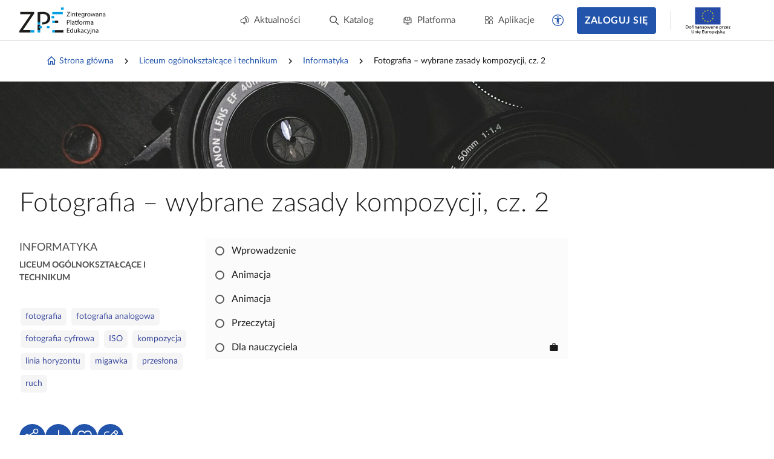

--- FILE ---
content_type: text/html; charset=UTF-8
request_url: https://zpe.gov.pl/b/fotografia---wybrane-zasady-kompozycji-cz-2/PUZHgmGFT
body_size: 3418
content:
<!DOCTYPE html>
<html lang="pl" data-wcag-font-size="100">
<head>
    <meta charset="utf-8">
    <meta http-equiv="X-UA-Compatible" content="IE=edge">
    <meta name="viewport" content="width=device-width, initial-scale=1, user-scalable=yes, maximum-scale=5">
    <link rel="shortcut icon" type="image/x-icon" href="https://static.zpe.gov.pl/portal/assets/3159/img/favicon.ico"/>
    <title>
        
                                                                                            
        Fotografia – wybrane zasady kompozycji, cz. 2 - zpe.gov.pl    </title>
    <meta name="description"
          content="E‑podręczniki to bezpłatne i dostępne dla wszystkich materiały edukacyjne.">
    <link rel="shortcut icon" href="/static/img/favicon.ico">
    <link rel="icon" href="/static/img/favicon.ico">

    <script type="text/javascript" src="/config.js"></script>

        <script type="text/javascript" src="https://static.zpe.gov.pl/portal/assets/3159/c/mathjax/es5/tex-mml-chtml.js"></script><script type="text/javascript" src="https://static.zpe.gov.pl/portal/assets/3159/c/header.js"></script><link rel="stylesheet" href="https://static.zpe.gov.pl/portal/assets/3159/c/header.css"><link rel="stylesheet" href="https://static.zpe.gov.pl/portal/assets/3159/c/main.css"><link rel="stylesheet" href="https://static.zpe.gov.pl/portal/assets/3159/c/style.css">
    
    <!-- Global site tag (gtag.js) - Google Analytics -->
    <script async src="https://www.googletagmanager.com/gtag/js?id=UA-135367972-1"></script>
    <script>
        window.dataLayer = window.dataLayer || [];
        function gtag() {
            dataLayer.push(arguments);
        }
        gtag('js', new Date());
        gtag('config', 'UA-135367972-1');
    </script>
    <script>
    window.APP_VERSION = 3159;
</script>
<script>
    CpDocumentApp.domain = (function stripHost(domain) {
        var pos = domain.split('.');
        var p2 = pos.pop();
        var p1 = pos.pop();

        if (-1 !== ['gov'].indexOf(p1)) {
            var p3 = pos.pop();
            p1 = p3 ? (p3 + '.' + p1) : p1;
        }

        return p1 ? (p1 + '.' + p2) : p2;
    })(document.domain);
    try {
        document.domain = CpDocumentApp.domain;
    } catch (e) {
        console.error(e);
    }

    requirejs.onError = function (err) {
        console.error(err);
    };
    define('messageApi.ready', ['modules/api/apilistener', 'reader.api'], function (apilistener, ReaderApi) {
        var ra = new ReaderApi(require, true, null);
        apilistener({}, window, null, ra, {}, {});
    });

    var volatileStorage = new CpStorage();
    volatileStorage.addWrapper(new CpStorageLocalstorageWrapper());
    var persistentStorage = new CpStorage();
        window.define('reader.internal.auth', {
        'authenticated': false,
        'username': 'niezalogowany'
    });
    persistentStorage.addWrapper(new CpStorageLocalstorageWrapper());
    
    define('reader.internal.storage.volatile', volatileStorage);
    define('reader.internal.storage.persistent', persistentStorage);

    define('reader.app', ['underscore', 'jquery', 'jquery.ba-throttle-debounce', 'backbone', 'device_detection', 'common_base', 'libs/jquery.tooltipsy', 'reader.api', 'modules/cp/womi', 'messageApi.ready'], Cp.noop);
</script>

    <script>

    </script>
</head>
<body class="no-transition  ">

    <div id="header"></div>


<div class="sidebar-visible-overlay"></div>

    <div
        class="document-navigation wrapper wrapper--wide2  has-project-toc-sidebar">
        <div class="wrapper_content">
            <div class="document-navigation_breadcrumb hidden-xs" style="flex-wrap: wrap">
                                    <div class="d-flex f-align-center">
                        
                                                    <a class="document-navigation_breadcrumb-item"
                               href="/">
                                                                    <span class="document-navigation_breadcrumb-icon">
                                        <span class="mdi mdi-home-outline d-flex"></span>                                    </span>
                                
                                Strona główna                            </a>
                                            </div>
                                    <div class="d-flex f-align-center">
                                                    <span
                                class="document-navigation_breadcrumb-divider d-flex mdi mdi-chevron-right mdi-18px"></span>
                        
                                                    <a class="document-navigation_breadcrumb-item"
                               href="/szukaj?stage=E4">
                                
                                Liceum ogólnokształcące i technikum                            </a>
                                            </div>
                                    <div class="d-flex f-align-center">
                                                    <span
                                class="document-navigation_breadcrumb-divider d-flex mdi mdi-chevron-right mdi-18px"></span>
                        
                                                    <a class="document-navigation_breadcrumb-item"
                               href="/szukaj?stage=E4&subject=Informatyka LICEUM/TECHNIKUM">
                                
                                Informatyka                            </a>
                                            </div>
                                    <div class="d-flex f-align-center">
                                                    <span
                                class="document-navigation_breadcrumb-divider d-flex mdi mdi-chevron-right mdi-18px"></span>
                        
                                                    <span class="document-navigation_breadcrumb-item">
                                
                                Fotografia – wybrane zasady kompozycji, cz. 2                            </span>
                                            </div>
                            </div>
            <a class="document-navigation_back" href="javascript:history.go(-1)">
                <span class="d-flex mdi mdi-chevron-left mdi-18px mr-1"></span>
                <span>Powrót</span>
            </a>
        </div>
    </div>

<div role="main" class="page-wrapper" id="content">
    
<script>
    window.PAGE_DATA = {"project":{"id":"PUZHgmGFT","isEmaterial":true,"manifestUrl":"https:\/\/zpe.gov.pl\/api\/v1\/project\/PUZHgmGFT\/pl\/manifest"}}</script>


        <div class="course-hero" style="background-image: url('https://static.zpe.gov.pl/portal/minimized/v3/1920xAx2/reader-files/book/PUZHgmGFT/1736250982/banner.jpg')"
         role="presentation"></div>


<script>
    window.DOCUMENT_DATA = {"project":{"id":"PUZHgmGFT"},"isMojeProject":false}</script>

<div class="wrapper wrapper--wide2 page-book mb-6" id="collection-metadata"
     data-collection-variant="student"
     data-project-info="{&quot;project&quot;:&quot;PUZHgmGFT&quot;,&quot;projectType&quot;:&quot;e_material_with_toc&quot;}">
    <div class="wrapper_content">
        <h1 class="course-header">
            Fotografia – wybrane zasady kompozycji, cz. 2        </h1>
        <div class="row">
            <div class="col-xs-12 col-sm-3">
                                    
                    <div role="complementary" aria-labelledby="categories">
                        <span id="categories" class="sr-only">Kategorie</span>

                        <div class="page-book_categories">
                                                            <div class="page-book_section">
                                    <div>Informatyka</div>
                                </div>
                                                    </div>
                    </div>

                    <div class="page-book_stage">
                        <div>Liceum ogólnokształcące i technikum</div>
                    </div>
                    <div class="clearfix" style="margin-bottom: 2rem"></div>

                
                                    <div role="complementary" aria-labelledby="keywords">
                        <span id="keywords" class="sr-only">Słowa kluczowe</span>

                        <div class="page-book_keywords">
                            <a class="page-book_keyword" href="/szukaj?query=fotografia">fotografia</a> <a class="page-book_keyword" href="/szukaj?query=fotografia%20analogowa">fotografia analogowa</a> <a class="page-book_keyword" href="/szukaj?query=fotografia%20cyfrowa">fotografia cyfrowa</a> <a class="page-book_keyword" href="/szukaj?query=ISO">ISO</a> <a class="page-book_keyword" href="/szukaj?query=kompozycja">kompozycja</a> <a class="page-book_keyword" href="/szukaj?query=linia%20horyzontu">linia horyzontu</a> <a class="page-book_keyword" href="/szukaj?query=migawka">migawka</a> <a class="page-book_keyword" href="/szukaj?query=przes%C5%82ona">przesłona</a> <a class="page-book_keyword" href="/szukaj?query=ruch">ruch</a>                        </div>
                    </div>
                
                <div id="project-tree-switches"></div>

                    
    
            </div>
            <div class="col-xs-12 col-sm-6">

                
                                                
                                    <div class="course-list course-list_new_share_dialog mt-0" data-cp-course-list-no-storage>
                                                                                                                
                        <a href="https://zpe.gov.pl/a/wprowadzenie/Dqo19yrPj" data-unit-id="1"
               data-id="Dqo19yrPj"
               data-visited="0"
               style="padding-left: 1.00rem"
               class="course-list_node" >
                <div class="course-list_container">
                    <div class="course-list_progress"></div>
                </div>
                <span>Wprowadzenie</span>
                            </a>
                                                                    
                        <a href="https://zpe.gov.pl/a/animacja/DlKzHZbWC" data-unit-id="2"
               data-id="DlKzHZbWC"
               data-visited="0"
               style="padding-left: 1.00rem"
               class="course-list_node" >
                <div class="course-list_container">
                    <div class="course-list_progress"></div>
                </div>
                <span>Animacja</span>
                            </a>
                                                                    
                        <a href="https://zpe.gov.pl/a/animacja/D13VD7dzF" data-unit-id="3"
               data-id="D13VD7dzF"
               data-visited="0"
               style="padding-left: 1.00rem"
               class="course-list_node" >
                <div class="course-list_container">
                    <div class="course-list_progress"></div>
                </div>
                <span>Animacja</span>
                            </a>
                                                                    
                        <a href="https://zpe.gov.pl/a/przeczytaj/D1FXhECxP" data-unit-id="4"
               data-id="D1FXhECxP"
               data-visited="0"
               style="padding-left: 1.00rem"
               class="course-list_node" >
                <div class="course-list_container">
                    <div class="course-list_progress"></div>
                </div>
                <span>Przeczytaj</span>
                            </a>
                                                                    
                        <a href="https://zpe.gov.pl/a/dla-nauczyciela/DciA8ZaQw" data-unit-id="5"
               data-id="DciA8ZaQw"
               data-visited="0"
               style="padding-left: 1.00rem"
               class="course-list_node" >
                <div class="course-list_container">
                    <div class="course-list_progress"></div>
                </div>
                <span>Dla nauczyciela</span>
                                    <i title="Dla nauczyciela" class="mdi mdi-24px material-icons">work</i>
                            </a>
                                                            </div>
                
                
                
            </div>
        </div>
    </div>
</div>

    <div id="project-recommendations"></div>

    <div id="project-in-courses"></div>


<script type="text/javascript">
    (function () {
        let body = $('body');

        $('.category-toggle').on('click', function () {
            if ($(this).hasClass('active')) {
                $(this).removeClass('active').attr('aria-expanded', false);
                $(this).closest('.cc-list_title-container').removeClass('open');
            } else {
                $(this).addClass('active').attr('aria-expanded', true);
                $(this).closest('.cc-list_title-container').addClass('open');
            }
        });

        var storage = new CpStorage('tr_'),
            app = new CpCourseApp(body, storage),
            documentApp = new CpDocumentApp(body, {
                storage: storage
            });

        app.setContrast(Number(localStorage.getItem('contrast') || 0));
        app.setVersion(3159);
        app.setLocale("pl");
        storage.addWrapper(new CpStorageLocalstorageWrapper());
        app.initTree();

        documentApp.init();

        $('.course-list').find('.course-list_group:first-child').addClass('show');
    })();
</script>
</div>

<div id="bottom-buttons" aria-label="Przyciski zgłoś problem i filmy instruktażowe" role="complementary">
</div>

    <div id="footer_app"></div>
</body>

</html>


--- FILE ---
content_type: text/css
request_url: https://static.zpe.gov.pl/portal/f/app/core/plugin-lms-gallery/DANGP3NT/dist/entry.css
body_size: 6235
content:
@media (max-width:735px){.wrapper--full .cp-page-slider+.figure-captions-container .figure_caption--lms,.wrapper-full .cp-page-slider+.figure-captions-container .figure_caption--lms{padding:0 1rem}}.cp-page-slider.cp-gallery{box-shadow:none;margin:2rem 0;padding:1rem 2rem;position:relative}.cp-page-slider.cp-gallery:first-child{margin-top:0}.cp-page-slider.cp-gallery:last-child{margin-bottom:0}@media (max-width:767px){.cp-page-slider.cp-gallery{padding:1rem}}.cp-page-slider.cp-gallery .cp-page-slider__pages{align-items:stretch;display:flex;left:0;position:relative;transition:none!important;width:100%}.cp-page-slider.cp-gallery .cp-page-slider__pages_container{overflow:hidden}@media (max-width:767px){.cp-page-slider.cp-gallery .cp-page-slider__pages_container{margin:0!important}}.cp-page-slider.cp-gallery figcaption{background-color:var(--color-white,#fff)}.cp-page-slider.cp-gallery .cp-page-slider__pages_container{margin:0 3rem}.cp-page-slider.cp-gallery .cp-page-slider__pages_container.full-screen{bottom:0;left:0;position:absolute;right:0;top:0}.cp-page-slider.cp-gallery .cp-page-slider__next,.cp-page-slider.cp-gallery .cp-page-slider__prev{background-color:transparent;border:none;color:var(--color-white,#fff);cursor:pointer;display:block!important;height:5rem;margin:0;outline:none;position:absolute;top:50%;transition:all .2s ease-out 0s;width:5rem;z-index:99}.cp-page-slider.cp-gallery .cp-page-slider__next[disabled],.cp-page-slider.cp-gallery .cp-page-slider__prev[disabled]{display:none!important;visibility:hidden}.cp-page-slider.cp-gallery .cp-page-slider__next .cp-page-slider_icon,.cp-page-slider.cp-gallery .cp-page-slider__prev .cp-page-slider_icon{word-wrap:normal;-webkit-font-smoothing:antialiased;-moz-osx-font-smoothing:grayscale;font-feature-settings:"liga";direction:ltr;display:inline-block;font-family:Material Icons;font-size:5rem;font-style:normal;font-weight:400;letter-spacing:normal;line-height:1;text-rendering:optimizeLegibility;text-shadow:0 0 2px var(--color-black-opacity-75,rgba(0,0,0,.749)),0 1px 3px rgba(0,0,0,.75),0 1px 2px rgba(0,0,0,.75);text-transform:none;transition:.2s ease-out 0s;white-space:nowrap}.cp-page-slider.cp-gallery .cp-page-slider__prev{left:0;transform:translateY(-50%)}.cp-page-slider.cp-gallery .cp-page-slider__prev .cp-page-slider_icon:before{content:"navigate_before"}.cp-page-slider.cp-gallery .cp-page-slider__prev:active span,.cp-page-slider.cp-gallery .cp-page-slider__prev:focus span,.cp-page-slider.cp-gallery .cp-page-slider__prev:hover span{text-shadow:0 0 2px var(--color-black-opacity-75,rgba(0,0,0,.749)),0 14px 28px rgba(0,0,0,.75),0 10px 10px rgba(0,0,0,.45)}.cp-page-slider.cp-gallery .cp-page-slider__prev:focus{border-radius:5px;outline:2px solid var(--color-black,#000)}.cp-page-slider.cp-gallery .cp-page-slider__next{right:0;transform:translateY(-50%)}.cp-page-slider.cp-gallery .cp-page-slider__next .cp-page-slider_icon:before{content:"navigate_next"}.cp-page-slider.cp-gallery .cp-page-slider__next:active span,.cp-page-slider.cp-gallery .cp-page-slider__next:focus span,.cp-page-slider.cp-gallery .cp-page-slider__next:hover span{text-shadow:0 0 2px var(--color-black-opacity-75,rgba(0,0,0,.749)),0 14px 28px rgba(0,0,0,.75),0 10px 10px rgba(0,0,0,.45)}.cp-page-slider.cp-gallery .cp-page-slider__next:focus{border-radius:5px;outline:2px solid var(--color-black,#000)}.cp-page-slider.cp-gallery .cp-page-slider__dots-container{display:flex;justify-content:center;margin-top:1.5rem}.cp-page-slider.cp-gallery .cp-page-slider__navigation-dot{background-color:var(--color-primary,#0d5e99);border-radius:7px;cursor:pointer;height:12px;margin-right:7px;width:12px}.cp-page-slider.cp-gallery .cp-page-slider__navigation-dot.active{background-color:var(--color-white,#fff);outline:2px solid var(--color-primary,#0d5e99)}.cp-page-slider.cp-gallery .cp-page-slider__navigation-dot:focus{outline:2px solid var(--color-black,#000)}.cp-page-slider.cp-gallery .cp-page-slider__next span,.cp-page-slider.cp-gallery .cp-page-slider__prev span{font-size:2.5rem!important}.cp-page-slider.cp-gallery .cp-page-slider__next span:before,.cp-page-slider.cp-gallery .cp-page-slider__prev span:before{content:""!important;display:none}.cp-page-slider.cp-gallery .cp-page-slider__next:hover svg,.cp-page-slider.cp-gallery .cp-page-slider__prev:hover svg{transform:scale(1.05)}.cp-page-slider.cp-gallery .cp-page-slider__next svg,.cp-page-slider.cp-gallery .cp-page-slider__prev svg{transition:transform .2s ease-out 0s}@media (max-width:767px){.cp-page-slider.cp-gallery .cp-page-slider__next,.cp-page-slider.cp-gallery .cp-page-slider__prev{display:none!important}}.cp-page-slider.cp-gallery .cp-page-slider__pages__slide{align-items:flex-start;display:flex;flex:0 0 auto;justify-content:center;position:relative;width:100%}.cp-page-slider.cp-gallery .cp-page-slider__pages__slide>*{display:block;max-width:100%}.cp-page-slider.cp-gallery .cp-page-slider__pages__slide section{margin:0 0 2rem;width:100%}.cp-page-slider.cp-gallery .cp-page-slider__pages__slide section:last-child{margin-bottom:0}.cp-page-slider.cp-gallery .cp-page-slider__pages__slide__scroll{bottom:0;left:0;overflow-x:hidden;overflow-y:auto;position:absolute;right:0;top:0}.cp-page-slider.cp-gallery .cp-page-slider__pages__slide__scroll:focus{outline:none}.cp-page-slider.cp-gallery~.figure-captions-container .figure_caption--lms{font-family:Lora,Garamond,Baskerville,Times New Roman,serif;font-size:.875rem;padding:.5rem 0 1rem}.cp-page-slider.cp-gallery~.figure-captions-container .figure_caption--lms .figcaption_content{border-bottom:.1rem solid rgba(0,0,0,.2);line-height:1.5;margin:auto;max-width:640px;padding:1rem 0 .625rem}@media (max-width:735px){.cp-page-slider.cp-gallery~.figure-captions-container .figure_caption--lms .figcaption_content{max-width:100%}}.cp-page-slider.cp-gallery.cp-page-slider__thumbs{margin:1rem 0}.cp-page-slider.cp-gallery.cp-page-slider__thumbs img{height:75px}.cp-page-slider.cp-gallery.cp-page-slider__thumbs .cp-page-slider__pages{transition:transform .2s linear}.cp-page-slider.cp-gallery.cp-page-slider__thumbs .cp-page-slider__pages__slide{margin:0 .5rem}.cp-page-slider.cp-gallery.disable-transiton *{transition:none!important}@media print{.cp-page-slider.cp-gallery .cp-page-slider__pages{flex-wrap:wrap}.cp-page-slider.cp-gallery .cp-page-slider__pages_container{margin:0}.cp-page-slider.cp-gallery .cp-page-slider__pages__slide{display:block!important;padding-bottom:2rem}.cp-page-slider.cp-gallery .cp-page-slider__pages__slide:last-child{padding-bottom:0}.cp-page-slider.cp-gallery .cp-page-slider__nav{display:none}}